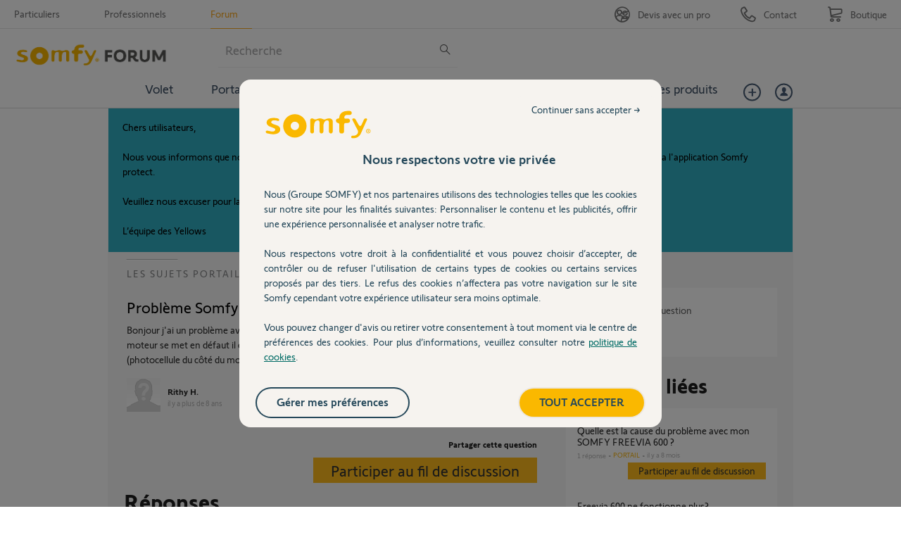

--- FILE ---
content_type: text/html; charset=utf-8
request_url: https://accounts.google.com/o/oauth2/postmessageRelay?parent=https%3A%2F%2Fforum.somfy.fr&jsh=m%3B%2F_%2Fscs%2Fabc-static%2F_%2Fjs%2Fk%3Dgapi.lb.en.2kN9-TZiXrM.O%2Fd%3D1%2Frs%3DAHpOoo_B4hu0FeWRuWHfxnZ3V0WubwN7Qw%2Fm%3D__features__
body_size: 159
content:
<!DOCTYPE html><html><head><title></title><meta http-equiv="content-type" content="text/html; charset=utf-8"><meta http-equiv="X-UA-Compatible" content="IE=edge"><meta name="viewport" content="width=device-width, initial-scale=1, minimum-scale=1, maximum-scale=1, user-scalable=0"><script src='https://ssl.gstatic.com/accounts/o/2580342461-postmessagerelay.js' nonce="Xpt-Nn2HcOiPk8zE3fcu0A"></script></head><body><script type="text/javascript" src="https://apis.google.com/js/rpc:shindig_random.js?onload=init" nonce="Xpt-Nn2HcOiPk8zE3fcu0A"></script></body></html>